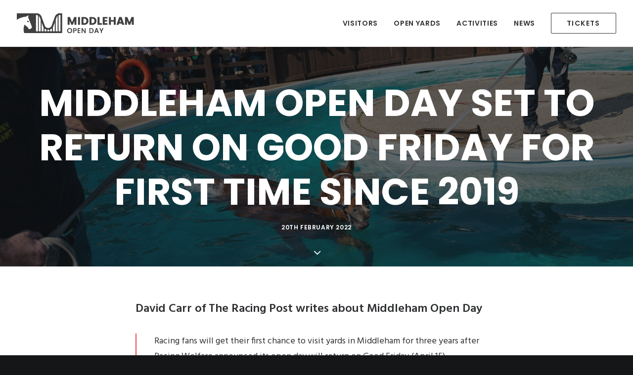

--- FILE ---
content_type: text/html; charset=UTF-8
request_url: https://www.middlehamopenday.co.uk/middleham-open-day-set-to-return-on-good-friday-for-first-time-since-2019/
body_size: 10400
content:
<!DOCTYPE html>
<html class="no-touch" dir="ltr" lang="en-GB" prefix="og: https://ogp.me/ns#" xmlns="http://www.w3.org/1999/xhtml">
<head>
<meta http-equiv="Content-Type" content="text/html; charset=UTF-8">
<meta name="viewport" content="width=device-width, initial-scale=1">
<link rel="profile" href="http://gmpg.org/xfn/11">
<link rel="pingback" href="https://www.middlehamopenday.co.uk/xmlrpc.php">
<title>Middleham Open Day set to return on Good Friday for first time since 2019 | Middleham Open Day</title>

		<!-- All in One SEO 4.5.6 - aioseo.com -->
		<meta name="robots" content="max-image-preview:large" />
		<link rel="canonical" href="https://www.middlehamopenday.co.uk/middleham-open-day-set-to-return-on-good-friday-for-first-time-since-2019/" />
		<meta name="generator" content="All in One SEO (AIOSEO) 4.5.6" />
		<meta property="og:locale" content="en_GB" />
		<meta property="og:site_name" content="Middleham Open Day |" />
		<meta property="og:type" content="article" />
		<meta property="og:title" content="Middleham Open Day set to return on Good Friday for first time since 2019 | Middleham Open Day" />
		<meta property="og:url" content="https://www.middlehamopenday.co.uk/middleham-open-day-set-to-return-on-good-friday-for-first-time-since-2019/" />
		<meta property="article:published_time" content="2022-02-20T09:59:44+00:00" />
		<meta property="article:modified_time" content="2022-02-22T10:00:47+00:00" />
		<meta name="twitter:card" content="summary_large_image" />
		<meta name="twitter:title" content="Middleham Open Day set to return on Good Friday for first time since 2019 | Middleham Open Day" />
		<meta name="google" content="nositelinkssearchbox" />
		<script type="application/ld+json" class="aioseo-schema">
			{"@context":"https:\/\/schema.org","@graph":[{"@type":"Article","@id":"https:\/\/www.middlehamopenday.co.uk\/middleham-open-day-set-to-return-on-good-friday-for-first-time-since-2019\/#article","name":"Middleham Open Day set to return on Good Friday for first time since 2019 | Middleham Open Day","headline":"Middleham Open Day set to return on Good Friday for first time since 2019","author":{"@id":"https:\/\/www.middlehamopenday.co.uk\/author\/rachel\/#author"},"publisher":{"@id":"https:\/\/www.middlehamopenday.co.uk\/#organization"},"image":{"@type":"ImageObject","url":"https:\/\/www.middlehamopenday.co.uk\/wp-content\/uploads\/2020\/01\/MIDDLEHAM-RACING-WELFARE-OPEN-DAY-19-APRIL-2019-www.chrisbevanphotography.co_.uk-763-e1707754052555.jpg","width":2000,"height":1334},"datePublished":"2022-02-20T09:59:44+00:00","dateModified":"2022-02-22T10:00:47+00:00","inLanguage":"en-GB","mainEntityOfPage":{"@id":"https:\/\/www.middlehamopenday.co.uk\/middleham-open-day-set-to-return-on-good-friday-for-first-time-since-2019\/#webpage"},"isPartOf":{"@id":"https:\/\/www.middlehamopenday.co.uk\/middleham-open-day-set-to-return-on-good-friday-for-first-time-since-2019\/#webpage"},"articleSection":"Uncategorised"},{"@type":"BreadcrumbList","@id":"https:\/\/www.middlehamopenday.co.uk\/middleham-open-day-set-to-return-on-good-friday-for-first-time-since-2019\/#breadcrumblist","itemListElement":[{"@type":"ListItem","@id":"https:\/\/www.middlehamopenday.co.uk\/#listItem","position":1,"name":"Home","item":"https:\/\/www.middlehamopenday.co.uk\/","nextItem":"https:\/\/www.middlehamopenday.co.uk\/middleham-open-day-set-to-return-on-good-friday-for-first-time-since-2019\/#listItem"},{"@type":"ListItem","@id":"https:\/\/www.middlehamopenday.co.uk\/middleham-open-day-set-to-return-on-good-friday-for-first-time-since-2019\/#listItem","position":2,"name":"Middleham Open Day set to return on Good Friday for first time since 2019","previousItem":"https:\/\/www.middlehamopenday.co.uk\/#listItem"}]},{"@type":"Organization","@id":"https:\/\/www.middlehamopenday.co.uk\/#organization","name":"Middleham Open Day","url":"https:\/\/www.middlehamopenday.co.uk\/"},{"@type":"Person","@id":"https:\/\/www.middlehamopenday.co.uk\/author\/rachel\/#author","url":"https:\/\/www.middlehamopenday.co.uk\/author\/rachel\/","name":"Parris"},{"@type":"WebPage","@id":"https:\/\/www.middlehamopenday.co.uk\/middleham-open-day-set-to-return-on-good-friday-for-first-time-since-2019\/#webpage","url":"https:\/\/www.middlehamopenday.co.uk\/middleham-open-day-set-to-return-on-good-friday-for-first-time-since-2019\/","name":"Middleham Open Day set to return on Good Friday for first time since 2019 | Middleham Open Day","inLanguage":"en-GB","isPartOf":{"@id":"https:\/\/www.middlehamopenday.co.uk\/#website"},"breadcrumb":{"@id":"https:\/\/www.middlehamopenday.co.uk\/middleham-open-day-set-to-return-on-good-friday-for-first-time-since-2019\/#breadcrumblist"},"author":{"@id":"https:\/\/www.middlehamopenday.co.uk\/author\/rachel\/#author"},"creator":{"@id":"https:\/\/www.middlehamopenday.co.uk\/author\/rachel\/#author"},"image":{"@type":"ImageObject","url":"https:\/\/www.middlehamopenday.co.uk\/wp-content\/uploads\/2020\/01\/MIDDLEHAM-RACING-WELFARE-OPEN-DAY-19-APRIL-2019-www.chrisbevanphotography.co_.uk-763-e1707754052555.jpg","@id":"https:\/\/www.middlehamopenday.co.uk\/middleham-open-day-set-to-return-on-good-friday-for-first-time-since-2019\/#mainImage","width":2000,"height":1334},"primaryImageOfPage":{"@id":"https:\/\/www.middlehamopenday.co.uk\/middleham-open-day-set-to-return-on-good-friday-for-first-time-since-2019\/#mainImage"},"datePublished":"2022-02-20T09:59:44+00:00","dateModified":"2022-02-22T10:00:47+00:00"},{"@type":"WebSite","@id":"https:\/\/www.middlehamopenday.co.uk\/#website","url":"https:\/\/www.middlehamopenday.co.uk\/","name":"Middleham Open Day","inLanguage":"en-GB","publisher":{"@id":"https:\/\/www.middlehamopenday.co.uk\/#organization"}}]}
		</script>
		<!-- All in One SEO -->

<link rel='dns-prefetch' href='//fonts.googleapis.com' />
<link rel='dns-prefetch' href='//maxcdn.bootstrapcdn.com' />
<link rel="alternate" type="application/rss+xml" title="Middleham Open Day &raquo; Feed" href="https://www.middlehamopenday.co.uk/feed/" />
<link rel="alternate" type="application/rss+xml" title="Middleham Open Day &raquo; Comments Feed" href="https://www.middlehamopenday.co.uk/comments/feed/" />
<script type="text/javascript">
/* <![CDATA[ */
window._wpemojiSettings = {"baseUrl":"https:\/\/s.w.org\/images\/core\/emoji\/14.0.0\/72x72\/","ext":".png","svgUrl":"https:\/\/s.w.org\/images\/core\/emoji\/14.0.0\/svg\/","svgExt":".svg","source":{"concatemoji":"https:\/\/www.middlehamopenday.co.uk\/wp-includes\/js\/wp-emoji-release.min.js?ver=6.4.7"}};
/*! This file is auto-generated */
!function(i,n){var o,s,e;function c(e){try{var t={supportTests:e,timestamp:(new Date).valueOf()};sessionStorage.setItem(o,JSON.stringify(t))}catch(e){}}function p(e,t,n){e.clearRect(0,0,e.canvas.width,e.canvas.height),e.fillText(t,0,0);var t=new Uint32Array(e.getImageData(0,0,e.canvas.width,e.canvas.height).data),r=(e.clearRect(0,0,e.canvas.width,e.canvas.height),e.fillText(n,0,0),new Uint32Array(e.getImageData(0,0,e.canvas.width,e.canvas.height).data));return t.every(function(e,t){return e===r[t]})}function u(e,t,n){switch(t){case"flag":return n(e,"\ud83c\udff3\ufe0f\u200d\u26a7\ufe0f","\ud83c\udff3\ufe0f\u200b\u26a7\ufe0f")?!1:!n(e,"\ud83c\uddfa\ud83c\uddf3","\ud83c\uddfa\u200b\ud83c\uddf3")&&!n(e,"\ud83c\udff4\udb40\udc67\udb40\udc62\udb40\udc65\udb40\udc6e\udb40\udc67\udb40\udc7f","\ud83c\udff4\u200b\udb40\udc67\u200b\udb40\udc62\u200b\udb40\udc65\u200b\udb40\udc6e\u200b\udb40\udc67\u200b\udb40\udc7f");case"emoji":return!n(e,"\ud83e\udef1\ud83c\udffb\u200d\ud83e\udef2\ud83c\udfff","\ud83e\udef1\ud83c\udffb\u200b\ud83e\udef2\ud83c\udfff")}return!1}function f(e,t,n){var r="undefined"!=typeof WorkerGlobalScope&&self instanceof WorkerGlobalScope?new OffscreenCanvas(300,150):i.createElement("canvas"),a=r.getContext("2d",{willReadFrequently:!0}),o=(a.textBaseline="top",a.font="600 32px Arial",{});return e.forEach(function(e){o[e]=t(a,e,n)}),o}function t(e){var t=i.createElement("script");t.src=e,t.defer=!0,i.head.appendChild(t)}"undefined"!=typeof Promise&&(o="wpEmojiSettingsSupports",s=["flag","emoji"],n.supports={everything:!0,everythingExceptFlag:!0},e=new Promise(function(e){i.addEventListener("DOMContentLoaded",e,{once:!0})}),new Promise(function(t){var n=function(){try{var e=JSON.parse(sessionStorage.getItem(o));if("object"==typeof e&&"number"==typeof e.timestamp&&(new Date).valueOf()<e.timestamp+604800&&"object"==typeof e.supportTests)return e.supportTests}catch(e){}return null}();if(!n){if("undefined"!=typeof Worker&&"undefined"!=typeof OffscreenCanvas&&"undefined"!=typeof URL&&URL.createObjectURL&&"undefined"!=typeof Blob)try{var e="postMessage("+f.toString()+"("+[JSON.stringify(s),u.toString(),p.toString()].join(",")+"));",r=new Blob([e],{type:"text/javascript"}),a=new Worker(URL.createObjectURL(r),{name:"wpTestEmojiSupports"});return void(a.onmessage=function(e){c(n=e.data),a.terminate(),t(n)})}catch(e){}c(n=f(s,u,p))}t(n)}).then(function(e){for(var t in e)n.supports[t]=e[t],n.supports.everything=n.supports.everything&&n.supports[t],"flag"!==t&&(n.supports.everythingExceptFlag=n.supports.everythingExceptFlag&&n.supports[t]);n.supports.everythingExceptFlag=n.supports.everythingExceptFlag&&!n.supports.flag,n.DOMReady=!1,n.readyCallback=function(){n.DOMReady=!0}}).then(function(){return e}).then(function(){var e;n.supports.everything||(n.readyCallback(),(e=n.source||{}).concatemoji?t(e.concatemoji):e.wpemoji&&e.twemoji&&(t(e.twemoji),t(e.wpemoji)))}))}((window,document),window._wpemojiSettings);
/* ]]> */
</script>
<style id='wp-emoji-styles-inline-css' type='text/css'>

	img.wp-smiley, img.emoji {
		display: inline !important;
		border: none !important;
		box-shadow: none !important;
		height: 1em !important;
		width: 1em !important;
		margin: 0 0.07em !important;
		vertical-align: -0.1em !important;
		background: none !important;
		padding: 0 !important;
	}
</style>
<link rel='stylesheet' id='wp-block-library-css' href='https://www.middlehamopenday.co.uk/wp-includes/css/dist/block-library/style.min.css?ver=6.4.7' type='text/css' media='all' />
<style id='classic-theme-styles-inline-css' type='text/css'>
/*! This file is auto-generated */
.wp-block-button__link{color:#fff;background-color:#32373c;border-radius:9999px;box-shadow:none;text-decoration:none;padding:calc(.667em + 2px) calc(1.333em + 2px);font-size:1.125em}.wp-block-file__button{background:#32373c;color:#fff;text-decoration:none}
</style>
<style id='global-styles-inline-css' type='text/css'>
body{--wp--preset--color--black: #000000;--wp--preset--color--cyan-bluish-gray: #abb8c3;--wp--preset--color--white: #ffffff;--wp--preset--color--pale-pink: #f78da7;--wp--preset--color--vivid-red: #cf2e2e;--wp--preset--color--luminous-vivid-orange: #ff6900;--wp--preset--color--luminous-vivid-amber: #fcb900;--wp--preset--color--light-green-cyan: #7bdcb5;--wp--preset--color--vivid-green-cyan: #00d084;--wp--preset--color--pale-cyan-blue: #8ed1fc;--wp--preset--color--vivid-cyan-blue: #0693e3;--wp--preset--color--vivid-purple: #9b51e0;--wp--preset--gradient--vivid-cyan-blue-to-vivid-purple: linear-gradient(135deg,rgba(6,147,227,1) 0%,rgb(155,81,224) 100%);--wp--preset--gradient--light-green-cyan-to-vivid-green-cyan: linear-gradient(135deg,rgb(122,220,180) 0%,rgb(0,208,130) 100%);--wp--preset--gradient--luminous-vivid-amber-to-luminous-vivid-orange: linear-gradient(135deg,rgba(252,185,0,1) 0%,rgba(255,105,0,1) 100%);--wp--preset--gradient--luminous-vivid-orange-to-vivid-red: linear-gradient(135deg,rgba(255,105,0,1) 0%,rgb(207,46,46) 100%);--wp--preset--gradient--very-light-gray-to-cyan-bluish-gray: linear-gradient(135deg,rgb(238,238,238) 0%,rgb(169,184,195) 100%);--wp--preset--gradient--cool-to-warm-spectrum: linear-gradient(135deg,rgb(74,234,220) 0%,rgb(151,120,209) 20%,rgb(207,42,186) 40%,rgb(238,44,130) 60%,rgb(251,105,98) 80%,rgb(254,248,76) 100%);--wp--preset--gradient--blush-light-purple: linear-gradient(135deg,rgb(255,206,236) 0%,rgb(152,150,240) 100%);--wp--preset--gradient--blush-bordeaux: linear-gradient(135deg,rgb(254,205,165) 0%,rgb(254,45,45) 50%,rgb(107,0,62) 100%);--wp--preset--gradient--luminous-dusk: linear-gradient(135deg,rgb(255,203,112) 0%,rgb(199,81,192) 50%,rgb(65,88,208) 100%);--wp--preset--gradient--pale-ocean: linear-gradient(135deg,rgb(255,245,203) 0%,rgb(182,227,212) 50%,rgb(51,167,181) 100%);--wp--preset--gradient--electric-grass: linear-gradient(135deg,rgb(202,248,128) 0%,rgb(113,206,126) 100%);--wp--preset--gradient--midnight: linear-gradient(135deg,rgb(2,3,129) 0%,rgb(40,116,252) 100%);--wp--preset--font-size--small: 13px;--wp--preset--font-size--medium: 20px;--wp--preset--font-size--large: 36px;--wp--preset--font-size--x-large: 42px;--wp--preset--spacing--20: 0.44rem;--wp--preset--spacing--30: 0.67rem;--wp--preset--spacing--40: 1rem;--wp--preset--spacing--50: 1.5rem;--wp--preset--spacing--60: 2.25rem;--wp--preset--spacing--70: 3.38rem;--wp--preset--spacing--80: 5.06rem;--wp--preset--shadow--natural: 6px 6px 9px rgba(0, 0, 0, 0.2);--wp--preset--shadow--deep: 12px 12px 50px rgba(0, 0, 0, 0.4);--wp--preset--shadow--sharp: 6px 6px 0px rgba(0, 0, 0, 0.2);--wp--preset--shadow--outlined: 6px 6px 0px -3px rgba(255, 255, 255, 1), 6px 6px rgba(0, 0, 0, 1);--wp--preset--shadow--crisp: 6px 6px 0px rgba(0, 0, 0, 1);}:where(.is-layout-flex){gap: 0.5em;}:where(.is-layout-grid){gap: 0.5em;}body .is-layout-flow > .alignleft{float: left;margin-inline-start: 0;margin-inline-end: 2em;}body .is-layout-flow > .alignright{float: right;margin-inline-start: 2em;margin-inline-end: 0;}body .is-layout-flow > .aligncenter{margin-left: auto !important;margin-right: auto !important;}body .is-layout-constrained > .alignleft{float: left;margin-inline-start: 0;margin-inline-end: 2em;}body .is-layout-constrained > .alignright{float: right;margin-inline-start: 2em;margin-inline-end: 0;}body .is-layout-constrained > .aligncenter{margin-left: auto !important;margin-right: auto !important;}body .is-layout-constrained > :where(:not(.alignleft):not(.alignright):not(.alignfull)){max-width: var(--wp--style--global--content-size);margin-left: auto !important;margin-right: auto !important;}body .is-layout-constrained > .alignwide{max-width: var(--wp--style--global--wide-size);}body .is-layout-flex{display: flex;}body .is-layout-flex{flex-wrap: wrap;align-items: center;}body .is-layout-flex > *{margin: 0;}body .is-layout-grid{display: grid;}body .is-layout-grid > *{margin: 0;}:where(.wp-block-columns.is-layout-flex){gap: 2em;}:where(.wp-block-columns.is-layout-grid){gap: 2em;}:where(.wp-block-post-template.is-layout-flex){gap: 1.25em;}:where(.wp-block-post-template.is-layout-grid){gap: 1.25em;}.has-black-color{color: var(--wp--preset--color--black) !important;}.has-cyan-bluish-gray-color{color: var(--wp--preset--color--cyan-bluish-gray) !important;}.has-white-color{color: var(--wp--preset--color--white) !important;}.has-pale-pink-color{color: var(--wp--preset--color--pale-pink) !important;}.has-vivid-red-color{color: var(--wp--preset--color--vivid-red) !important;}.has-luminous-vivid-orange-color{color: var(--wp--preset--color--luminous-vivid-orange) !important;}.has-luminous-vivid-amber-color{color: var(--wp--preset--color--luminous-vivid-amber) !important;}.has-light-green-cyan-color{color: var(--wp--preset--color--light-green-cyan) !important;}.has-vivid-green-cyan-color{color: var(--wp--preset--color--vivid-green-cyan) !important;}.has-pale-cyan-blue-color{color: var(--wp--preset--color--pale-cyan-blue) !important;}.has-vivid-cyan-blue-color{color: var(--wp--preset--color--vivid-cyan-blue) !important;}.has-vivid-purple-color{color: var(--wp--preset--color--vivid-purple) !important;}.has-black-background-color{background-color: var(--wp--preset--color--black) !important;}.has-cyan-bluish-gray-background-color{background-color: var(--wp--preset--color--cyan-bluish-gray) !important;}.has-white-background-color{background-color: var(--wp--preset--color--white) !important;}.has-pale-pink-background-color{background-color: var(--wp--preset--color--pale-pink) !important;}.has-vivid-red-background-color{background-color: var(--wp--preset--color--vivid-red) !important;}.has-luminous-vivid-orange-background-color{background-color: var(--wp--preset--color--luminous-vivid-orange) !important;}.has-luminous-vivid-amber-background-color{background-color: var(--wp--preset--color--luminous-vivid-amber) !important;}.has-light-green-cyan-background-color{background-color: var(--wp--preset--color--light-green-cyan) !important;}.has-vivid-green-cyan-background-color{background-color: var(--wp--preset--color--vivid-green-cyan) !important;}.has-pale-cyan-blue-background-color{background-color: var(--wp--preset--color--pale-cyan-blue) !important;}.has-vivid-cyan-blue-background-color{background-color: var(--wp--preset--color--vivid-cyan-blue) !important;}.has-vivid-purple-background-color{background-color: var(--wp--preset--color--vivid-purple) !important;}.has-black-border-color{border-color: var(--wp--preset--color--black) !important;}.has-cyan-bluish-gray-border-color{border-color: var(--wp--preset--color--cyan-bluish-gray) !important;}.has-white-border-color{border-color: var(--wp--preset--color--white) !important;}.has-pale-pink-border-color{border-color: var(--wp--preset--color--pale-pink) !important;}.has-vivid-red-border-color{border-color: var(--wp--preset--color--vivid-red) !important;}.has-luminous-vivid-orange-border-color{border-color: var(--wp--preset--color--luminous-vivid-orange) !important;}.has-luminous-vivid-amber-border-color{border-color: var(--wp--preset--color--luminous-vivid-amber) !important;}.has-light-green-cyan-border-color{border-color: var(--wp--preset--color--light-green-cyan) !important;}.has-vivid-green-cyan-border-color{border-color: var(--wp--preset--color--vivid-green-cyan) !important;}.has-pale-cyan-blue-border-color{border-color: var(--wp--preset--color--pale-cyan-blue) !important;}.has-vivid-cyan-blue-border-color{border-color: var(--wp--preset--color--vivid-cyan-blue) !important;}.has-vivid-purple-border-color{border-color: var(--wp--preset--color--vivid-purple) !important;}.has-vivid-cyan-blue-to-vivid-purple-gradient-background{background: var(--wp--preset--gradient--vivid-cyan-blue-to-vivid-purple) !important;}.has-light-green-cyan-to-vivid-green-cyan-gradient-background{background: var(--wp--preset--gradient--light-green-cyan-to-vivid-green-cyan) !important;}.has-luminous-vivid-amber-to-luminous-vivid-orange-gradient-background{background: var(--wp--preset--gradient--luminous-vivid-amber-to-luminous-vivid-orange) !important;}.has-luminous-vivid-orange-to-vivid-red-gradient-background{background: var(--wp--preset--gradient--luminous-vivid-orange-to-vivid-red) !important;}.has-very-light-gray-to-cyan-bluish-gray-gradient-background{background: var(--wp--preset--gradient--very-light-gray-to-cyan-bluish-gray) !important;}.has-cool-to-warm-spectrum-gradient-background{background: var(--wp--preset--gradient--cool-to-warm-spectrum) !important;}.has-blush-light-purple-gradient-background{background: var(--wp--preset--gradient--blush-light-purple) !important;}.has-blush-bordeaux-gradient-background{background: var(--wp--preset--gradient--blush-bordeaux) !important;}.has-luminous-dusk-gradient-background{background: var(--wp--preset--gradient--luminous-dusk) !important;}.has-pale-ocean-gradient-background{background: var(--wp--preset--gradient--pale-ocean) !important;}.has-electric-grass-gradient-background{background: var(--wp--preset--gradient--electric-grass) !important;}.has-midnight-gradient-background{background: var(--wp--preset--gradient--midnight) !important;}.has-small-font-size{font-size: var(--wp--preset--font-size--small) !important;}.has-medium-font-size{font-size: var(--wp--preset--font-size--medium) !important;}.has-large-font-size{font-size: var(--wp--preset--font-size--large) !important;}.has-x-large-font-size{font-size: var(--wp--preset--font-size--x-large) !important;}
.wp-block-navigation a:where(:not(.wp-element-button)){color: inherit;}
:where(.wp-block-post-template.is-layout-flex){gap: 1.25em;}:where(.wp-block-post-template.is-layout-grid){gap: 1.25em;}
:where(.wp-block-columns.is-layout-flex){gap: 2em;}:where(.wp-block-columns.is-layout-grid){gap: 2em;}
.wp-block-pullquote{font-size: 1.5em;line-height: 1.6;}
</style>
<link rel='stylesheet' id='uncodefont-google-css' href='//fonts.googleapis.com/css?family=Poppins%3A300%2Cregular%2C500%2C600%2C700%7CHind%3A300%2Cregular%2C500%2C600%2C700%7CDroid+Serif%3Aregular%2Citalic%2C700%2C700italic%7CDosis%3A200%2C300%2Cregular%2C500%2C600%2C700%2C800%7CPlayfair+Display%3Aregular%2Citalic%2C700%2C700italic%2C900%2C900italic%7COswald%3A300%2Cregular%2C700%7CRoboto%3A100%2C100italic%2C300%2C300italic%2Cregular%2Citalic%2C500%2C500italic%2C700%2C700italic%2C900%2C900italic%7CSource+Sans+Pro%3A200%2C200italic%2C300%2C300italic%2Cregular%2Citalic%2C600%2C600italic%2C700%2C700italic%2C900%2C900italic&#038;subset=devanagari%2Clatin-ext%2Clatin%2Ccyrillic%2Cvietnamese%2Cgreek%2Ccyrillic-ext%2Cgreek-ext&#038;ver=2.8.10' type='text/css' media='all' />
<link rel='stylesheet' id='uncode-style-css' href='https://www.middlehamopenday.co.uk/wp-content/themes/uncode/library/css/style.css?ver=476221162' type='text/css' media='all' />
<style id='uncode-style-inline-css' type='text/css'>

@media (min-width: 960px) { .limit-width { max-width: 1200px; margin: auto;}}
.menu-primary ul.menu-smart > li > a, .menu-primary ul.menu-smart li.dropdown > a, .menu-primary ul.menu-smart li.mega-menu > a, .vmenu-container ul.menu-smart > li > a, .vmenu-container ul.menu-smart li.dropdown > a { text-transform: uppercase; }
#changer-back-color { transition: background-color 1000ms cubic-bezier(0.25, 1, 0.5, 1) !important; } #changer-back-color > div { transition: opacity 1000ms cubic-bezier(0.25, 1, 0.5, 1) !important; } body.bg-changer-init.disable-hover .main-wrapper .style-light,  body.bg-changer-init.disable-hover .main-wrapper .style-light h1,  body.bg-changer-init.disable-hover .main-wrapper .style-light h2, body.bg-changer-init.disable-hover .main-wrapper .style-light h3, body.bg-changer-init.disable-hover .main-wrapper .style-light h4, body.bg-changer-init.disable-hover .main-wrapper .style-light h5, body.bg-changer-init.disable-hover .main-wrapper .style-light h6, body.bg-changer-init.disable-hover .main-wrapper .style-light a, body.bg-changer-init.disable-hover .main-wrapper .style-dark, body.bg-changer-init.disable-hover .main-wrapper .style-dark h1, body.bg-changer-init.disable-hover .main-wrapper .style-dark h2, body.bg-changer-init.disable-hover .main-wrapper .style-dark h3, body.bg-changer-init.disable-hover .main-wrapper .style-dark h4, body.bg-changer-init.disable-hover .main-wrapper .style-dark h5, body.bg-changer-init.disable-hover .main-wrapper .style-dark h6, body.bg-changer-init.disable-hover .main-wrapper .style-dark a { transition: color 1000ms cubic-bezier(0.25, 1, 0.5, 1) !important; }
</style>
<link rel='stylesheet' id='uncode-icons-css' href='https://www.middlehamopenday.co.uk/wp-content/themes/uncode/library/css/uncode-icons.css?ver=476221162' type='text/css' media='all' />
<link rel='stylesheet' id='uncode-custom-style-css' href='https://www.middlehamopenday.co.uk/wp-content/themes/uncode/library/css/style-custom.css?ver=476221162' type='text/css' media='all' />
<link rel='stylesheet' id='child-style-css' href='https://www.middlehamopenday.co.uk/wp-content/themes/rwopenday/style.css?ver=416994068' type='text/css' media='all' />
<link rel='stylesheet' id='font-awesome-css' href='//maxcdn.bootstrapcdn.com/font-awesome/4.3.0/css/font-awesome.min.css?ver=6.4.7' type='text/css' media='all' />
<script type="text/javascript" id="uncode-init-js-extra">
/* <![CDATA[ */
var SiteParameters = {"days":"days","hours":"hours","minutes":"minutes","seconds":"seconds","constant_scroll":"on","scroll_speed":"2","parallax_factor":"0.25","loading":"Loading\u2026","slide_name":"slide","slide_footer":"footer","ajax_url":"https:\/\/www.middlehamopenday.co.uk\/wp-admin\/admin-ajax.php","nonce_adaptive_images":"5a6a5cf9e0","nonce_srcset_async":"80e59d031d","enable_debug":"","block_mobile_videos":"","is_frontend_editor":"","main_width":["1200","px"],"mobile_parallax_allowed":"","listen_for_screen_update":"1","wireframes_plugin_active":"","sticky_elements":"off","resize_quality":"90","register_metadata":"","bg_changer_time":"1000","update_wc_fragments":"1","optimize_shortpixel_image":"","menu_mobile_offcanvas_gap":"45","custom_cursor_selector":"[href], .trigger-overlay, .owl-next, .owl-prev, .owl-dot, input[type=\"submit\"], input[type=\"checkbox\"], button[type=\"submit\"], a[class^=\"ilightbox\"], .ilightbox-thumbnail, .ilightbox-prev, .ilightbox-next, .overlay-close, .unmodal-close, .qty-inset > span, .share-button li, .uncode-post-titles .tmb.tmb-click-area, .btn-link, .tmb-click-row .t-inside, .lg-outer button, .lg-thumb img, a[data-lbox], .uncode-close-offcanvas-overlay","mobile_parallax_animation":"","lbox_enhanced":"","native_media_player":"1","vimeoPlayerParams":"?autoplay=0","ajax_filter_key_search":"key","ajax_filter_key_unfilter":"unfilter","index_pagination_disable_scroll":"","index_pagination_scroll_to":"","uncode_wc_popup_cart_qty":""};
/* ]]> */
</script>
<script type="text/javascript" src="https://www.middlehamopenday.co.uk/wp-content/themes/uncode/library/js/init.js?ver=476221162" id="uncode-init-js"></script>
<script type="text/javascript" src="https://www.middlehamopenday.co.uk/wp-includes/js/jquery/jquery.min.js?ver=3.7.1" id="jquery-core-js"></script>
<script type="text/javascript" src="https://www.middlehamopenday.co.uk/wp-includes/js/jquery/jquery-migrate.min.js?ver=3.4.1" id="jquery-migrate-js"></script>
<script></script><link rel="https://api.w.org/" href="https://www.middlehamopenday.co.uk/wp-json/" /><link rel="alternate" type="application/json" href="https://www.middlehamopenday.co.uk/wp-json/wp/v2/posts/54639" /><link rel="EditURI" type="application/rsd+xml" title="RSD" href="https://www.middlehamopenday.co.uk/xmlrpc.php?rsd" />
<meta name="generator" content="WordPress 6.4.7" />
<link rel='shortlink' href='https://www.middlehamopenday.co.uk/?p=54639' />
<link rel="alternate" type="application/json+oembed" href="https://www.middlehamopenday.co.uk/wp-json/oembed/1.0/embed?url=https%3A%2F%2Fwww.middlehamopenday.co.uk%2Fmiddleham-open-day-set-to-return-on-good-friday-for-first-time-since-2019%2F" />
<link rel="alternate" type="text/xml+oembed" href="https://www.middlehamopenday.co.uk/wp-json/oembed/1.0/embed?url=https%3A%2F%2Fwww.middlehamopenday.co.uk%2Fmiddleham-open-day-set-to-return-on-good-friday-for-first-time-since-2019%2F&#038;format=xml" />
<style type="text/css">.recentcomments a{display:inline !important;padding:0 !important;margin:0 !important;}</style><link rel="icon" href="https://www.middlehamopenday.co.uk/wp-content/uploads/2017/02/cropped-middleham-favicon2-32x32.png" sizes="32x32" />
<link rel="icon" href="https://www.middlehamopenday.co.uk/wp-content/uploads/2017/02/cropped-middleham-favicon2-192x192.png" sizes="192x192" />
<link rel="apple-touch-icon" href="https://www.middlehamopenday.co.uk/wp-content/uploads/2017/02/cropped-middleham-favicon2-180x180.png" />
<meta name="msapplication-TileImage" content="https://www.middlehamopenday.co.uk/wp-content/uploads/2017/02/cropped-middleham-favicon2-270x270.png" />
<noscript><style> .wpb_animate_when_almost_visible { opacity: 1; }</style></noscript></head>
<body class="post-template-default single single-post postid-54639 single-format-standard  style-color-wayh-bg hormenu-position-left megamenu-full-submenu hmenu hmenu-position-right header-full-width main-center-align menu-sticky-mobile menu-mobile-default mobile-parallax-not-allowed ilb-no-bounce qw-body-scroll-disabled no-qty-fx wpb-js-composer js-comp-ver-7.2 vc_responsive" data-border="0">
		<div id="vh_layout_help"></div><div class="body-borders" data-border="0"><div class="top-border body-border-shadow"></div><div class="right-border body-border-shadow"></div><div class="bottom-border body-border-shadow"></div><div class="left-border body-border-shadow"></div><div class="top-border style-light-bg"></div><div class="right-border style-light-bg"></div><div class="bottom-border style-light-bg"></div><div class="left-border style-light-bg"></div></div>	<div class="box-wrapper">
		<div class="box-container">
		<script type="text/javascript" id="initBox">UNCODE.initBox();</script>
		<div class="menu-wrapper menu-shrink menu-hide-only menu-sticky-mobile menu-no-arrows">
													
													<header id="masthead" class="navbar menu-primary menu-light submenu-dark menu-transparent menu-add-padding style-light-original single-h-padding menu-absolute menu-with-logo">
														<div class="menu-container menu-hide style-color-xsdn-bg menu-borders menu-shadows">
															<div class="row-menu">
																<div class="row-menu-inner">
																	<div id="logo-container-mobile" class="col-lg-0 logo-container middle">
																		<div id="main-logo" class="navbar-header style-light">
																			<a href="https://www.middlehamopenday.co.uk/" class="navbar-brand" data-minheight="14" aria-label="Middleham Open Day"><div class="logo-image main-logo  logo-light" data-maxheight="40" style="height: 40px;"><img decoding="async" src="https://www.middlehamopenday.co.uk/wp-content/uploads/2017/02/middleham-dark.png" alt="Middleham Open Day" width="237" height="40" class="img-responsive" /></div><div class="logo-image main-logo  logo-dark" data-maxheight="40" style="height: 40px;display:none;"><img decoding="async" src="https://www.middlehamopenday.co.uk/wp-content/uploads/2017/02/middleham-white.png" alt="Middleham Open Day" width="237" height="40" class="img-responsive" /></div></a>
																		</div>
																		<div class="mmb-container"><div class="mobile-additional-icons"></div><div class="mobile-menu-button mobile-menu-button-light lines-button"><span class="lines"><span></span></span></div></div>
																	</div>
																	<div class="col-lg-12 main-menu-container middle">
																		<div class="menu-horizontal">
																			<div class="menu-horizontal-inner">
																				<div class="nav navbar-nav navbar-main navbar-nav-last"><ul id="menu-main-menu" class="menu-primary-inner menu-smart sm"><li id="menu-item-54468" class="menu-item menu-item-type-post_type menu-item-object-page menu-item-54468 menu-item-link"><a title="Visitors" href="https://www.middlehamopenday.co.uk/visitor-information/">Visitors<i class="fa fa-angle-right fa-dropdown"></i></a></li>
<li id="menu-item-54055" class="menu-item menu-item-type-post_type menu-item-object-page menu-item-54055 menu-item-link"><a title="Open Yards" href="https://www.middlehamopenday.co.uk/open-yards/">Open Yards<i class="fa fa-angle-right fa-dropdown"></i></a></li>
<li id="menu-item-54109" class="menu-item menu-item-type-post_type menu-item-object-page menu-item-54109 menu-item-link"><a title="Activities" href="https://www.middlehamopenday.co.uk/activities/">Activities<i class="fa fa-angle-right fa-dropdown"></i></a></li>
<li id="menu-item-54037" class="menu-item menu-item-type-post_type menu-item-object-page menu-item-54037 menu-item-link"><a title="News" href="https://www.middlehamopenday.co.uk/news/">News<i class="fa fa-angle-right fa-dropdown"></i></a></li>
<li id="menu-item-54181" class="menu-item-button"><a title="Tickets" href="https://www.middlehamopenday.co.uk/activities/"><div class="menu-btn-table"><div class="menu-btn-cell"><div class="menu-item menu-item-type-post_type menu-item-object-page menu-item-54181 menu-btn-container btn"><span>Tickets</span></div></div></div></a></li>
</ul></div><div class="uncode-close-offcanvas-mobile lines-button close navbar-mobile-el"><span class="lines"></span></div></div>
																		</div>
																	</div>
																</div>
															</div></div>
													</header>
												</div>			<script type="text/javascript" id="fixMenuHeight">UNCODE.fixMenuHeight();</script>
			<div class="main-wrapper">
				<div class="main-container">
					<div class="page-wrapper">
						<div class="sections-container">
<div id="page-header"><div class="header-basic style-dark">
													<div class="background-element header-wrapper header-scroll-opacity header-parallax style-color-wayh-bg header-only-text" data-height="75" style="min-height: 300px;">
													<div class="header-bg-wrapper">
											<div class="header-bg" style="background-image: url(https://www.middlehamopenday.co.uk/wp-content/uploads/2020/01/MIDDLEHAM-RACING-WELFARE-OPEN-DAY-19-APRIL-2019-www.chrisbevanphotography.co_.uk-763-e1707754052555.jpg);"></div>
											<div class="block-bg-overlay style-color-wayh-bg" style="opacity: 0.65;"></div>
										</div><div class="header-main-container limit-width">
															<div class="header-content header-center header-middle header-align-center">
																<div class="header-content-inner" >
																	<h1 class="header-title font-762333 fontsize-338686 font-weight-700 text-uppercase"><span>Middleham Open Day set to return on Good Friday for first time since 2019</span></h1><div class="post-info"><div class="date-info">20th February 2022</div></div>
																</div>
															</div>
														</div><div class="header-scrolldown style-dark"><i class="fa fa-angle-down"></i></div></div>
												</div></div><script type="text/javascript">UNCODE.initHeader();</script><article id="post-54639" class="page-body style-color-xsdn-bg post-54639 post type-post status-publish format-standard has-post-thumbnail hentry category-uncategorised">
          <div class="post-wrapper">
          	<div class="post-body"><div class="post-content un-no-sidebar-layout" style="max-width: 804px; margin: auto;"><div class="row-container">
		  					<div class="row row-parent style-light double-top-padding double-bottom-padding">
									<h3><strong>David Carr of The Racing Post writes about Middleham Open Day</strong></h3>
<blockquote><p>Racing fans will get their first chance to visit yards in Middleham for three years after Racing Welfare announced its open day will return on Good Friday (April 15).</p>
<p>Mark and Charlie Johnston&#8217;s stable will be among a dozen stables throwing open their doors at an Arena Racing Company-sponsored event that was lost to the pandemic in 2020 and 2021.</p>
<p>&#8220;Middleham Open Day is something we&#8217;ve been involved in for a long time now,&#8221; Charlie Johnston said. &#8220;It&#8217;s a great opportunity for us to showcase our facilities and the horses here while supporting the local community – it&#8217;s an important day in the calendar.</p>
<p>&#8220;It gives us the chance to promote interest in racing, and because the public can see the horses up close and personal, it helps to secure our existing fan base and reach new audiences too.</p>
<p>&#8220;It&#8217;s obviously a big day for the Racing Welfare team too who have a base in Middleham. We certainly have staff here who use their services – particularly the accommodation – and there are probably plenty more that we don’t know about too.&#8221;</p>
<p><img fetchpriority="high" decoding="async" class=" wp-image-54380 aligncenter" src="https://www.middlehamopenday.co.uk/wp-content/uploads/2014/12/MIDDLEHAM-OPEN-DAY-RACING-WELFARE-www.chrisbevanphotography.co_.uk-12-300x200.jpg" alt="" width="835" height="556" srcset="https://www.middlehamopenday.co.uk/wp-content/uploads/2014/12/MIDDLEHAM-OPEN-DAY-RACING-WELFARE-www.chrisbevanphotography.co_.uk-12-300x200.jpg 300w, https://www.middlehamopenday.co.uk/wp-content/uploads/2014/12/MIDDLEHAM-OPEN-DAY-RACING-WELFARE-www.chrisbevanphotography.co_.uk-12-768x512.jpg 768w, https://www.middlehamopenday.co.uk/wp-content/uploads/2014/12/MIDDLEHAM-OPEN-DAY-RACING-WELFARE-www.chrisbevanphotography.co_.uk-12-1024x683.jpg 1024w, https://www.middlehamopenday.co.uk/wp-content/uploads/2014/12/MIDDLEHAM-OPEN-DAY-RACING-WELFARE-www.chrisbevanphotography.co_.uk-12.jpg 3257w" sizes="(max-width: 835px) 100vw, 835px" /></p>
<p>The day is a huge fundraiser for Racing Welfare, which offers a wide range help for people in racing and provided 1,261 instances of support to 149 beneficiaries in the Middleham area alone last year.</p>
<p>Nicki Strong, head of communications and marketing, said: &#8220;It&#8217;s always such a popular event and it&#8217;s nice to have it back in the diary again, rather than having to do everything via computer screens.&#8221;</p>
<p>All-Weather Championships finals day will be more of a counter-attraction this year, as it has moved from Lingfield to Newcastle, less than 70 miles from Middleham.</p>
<p>But the open day retains its usual place in the calendar and Strong said: &#8220;There was a lot of thought put into setting the date but Good Friday is the one that works best for people; it&#8217;s when it&#8217;s traditionally been and we&#8217;ve stuck with it again.&#8221;</p>
<p>Yards will be opening from 9.30am to 1pm, with a host of activities to follow in the afternoon, and tickets are available at an early-bird discounted rate before March 1 of £10 for adults and £6.50 for concessions <a href="https://www.middlehamopenday.co.uk/activities/" target="_blank" rel="noopener noreferrer">here</a>. Admission is free for under-16s.</p></blockquote>
<p>&nbsp;</p>
<p><a href="https://www.racingpost.com/news/middleham-open-day-set-to-return-on-good-friday-for-the-first-time-since-2019/539151">https://www.racingpost.com/news/middleham-open-day-set-to-return-on-good-friday-for-the-first-time-since-2019/539151</a></p>

								</div>
							</div></div></div><div class="row-container row-navigation row-navigation-light">
		  					<div class="row row-parent style-light limit-width">
									<nav class="post-navigation">
									<ul class="navigation"><li class="page-prev"><span class="btn-container"><a class="btn btn-link text-default-color btn-icon-left" href="https://www.middlehamopenday.co.uk/are-you-bringing-your-dog-to-this-years-arc-middleham-open-day/" rel="prev"><i class="fa fa-angle-left"></i><span>Prev</span></a></span></li><li class="page-next"><span class="btn-container"><a class="btn btn-link text-default-color btn-icon-right" href="https://www.middlehamopenday.co.uk/duffield-and-makin-open/" rel="next"><span>Next</span><i class="fa fa-angle-right"></i></a></span></li></ul><!-- .navigation -->
							</nav><!-- .post-navigation -->
								</div>
							</div>
          </div>
        </article>								</div><!-- sections container -->
							</div><!-- page wrapper -->
												<footer id="colophon" class="site-footer">
							<div data-parent="true" class="vc_row style-color-xsdn-bg row-container" id="row-unique-0"><div class="row double-top-padding triple-bottom-padding single-h-padding limit-width row-parent"><div class="wpb_row row-inner"><div class="wpb_column pos-top pos-center align_left column_parent col-lg-4 single-internal-gutter"><div class="uncol style-light"  ><div class="uncoltable"><div class="uncell no-block-padding" ><div class="uncont"><div class="vc_custom_heading_wrap "><div class="heading-text el-text" ><h6 class="font-762333 h6" ><span>EVENT ORGANISER</span></h6></div><div class="clear"></div></div><div class="uncode-single-media  text-left"><div class="single-wrapper" style="max-width: 262px;"><a class="single-media-link" href="http://www.racingwelfare.co.uk" target="_blank"><div class="tmb tmb-light  tmb-media-first tmb-media-last tmb-content-overlay tmb-no-bg"><div class="t-inside"><div class="t-entry-visual"><div class="t-entry-visual-tc"><div class="uncode-single-media-wrapper"><img decoding="async" class="wp-image-54755" src="https://www.middlehamopenday.co.uk/wp-content/uploads/2022/08/Racing_Welfare_Logo_and_Strapline_Red_RGB_lge.png" width="1024" height="170" alt="" srcset="https://www.middlehamopenday.co.uk/wp-content/uploads/2022/08/Racing_Welfare_Logo_and_Strapline_Red_RGB_lge.png 1024w, https://www.middlehamopenday.co.uk/wp-content/uploads/2022/08/Racing_Welfare_Logo_and_Strapline_Red_RGB_lge-300x50.png 300w, https://www.middlehamopenday.co.uk/wp-content/uploads/2022/08/Racing_Welfare_Logo_and_Strapline_Red_RGB_lge-768x128.png 768w" sizes="(max-width: 1024px) 100vw, 1024px" /></div>
					</div>
				</div></div></div></a></div></div><div class="uncode_text_column charity-number" ><p>Registered Charity No: 1084042</p>
</div><div class="uncode_text_column" ><p>Phone: 01638 560763<br />
Email: <a href="mailto:info@racingwelfare.co.uk">info@racingwelfare.co.uk</a></p>
</div></div></div></div></div></div><div class="wpb_column pos-top pos-center align_left column_parent col-lg-4 single-internal-gutter"><div class="uncol style-light"  ><div class="uncoltable"><div class="uncell no-block-padding" ><div class="uncont"><div class="vc_custom_heading_wrap "><div class="heading-text el-text" ><h6 class="font-762333 h6" ><span>EVENT SPONSOR</span></h6></div><div class="clear"></div></div><div class="uncode-single-media  text-left"><div class="single-wrapper" style="max-width: 145px;"><a class="single-media-link" href="http://www.arenaracingcompany.co.uk" target="_blank"><div class="tmb tmb-light  tmb-media-first tmb-media-last tmb-content-overlay tmb-no-bg"><div class="t-inside"><div class="t-entry-visual"><div class="t-entry-visual-tc"><div class="uncode-single-media-wrapper"><img decoding="async" class="wp-image-54170" src="https://www.middlehamopenday.co.uk/wp-content/uploads/2017/02/arc-logo.png" width="145" height="65" alt=""></div>
					</div>
				</div></div></div></a></div></div><div class="uncode_text_column photos-credit" ><p>Photography courtesy of Chris Bevan </p>
</div></div></div></div></div></div><div class="wpb_column pos-top pos-center align_left column_parent col-lg-4 social-icons single-internal-gutter"><div class="uncol style-light"  ><div class="uncoltable"><div class="uncell no-block-padding" ><div class="uncont"><div class="vc_custom_heading_wrap "><div class="heading-text el-text" ><h6 class="font-762333 h6" ><span>FOLLOW US</span></h6></div><div class="clear"></div></div><div class="empty-space empty-single" ><span class="empty-space-inner"></span></div>
<div class="icon-box icon-box-top  icon-inline" ><div class="icon-box-icon fa-container" style="margin-bottom: 0px;"><a href="http://facebook.com/racingwelfare" target="_blank" class="text-default-color custom-link"><i class="fa fa-facebook-official fa-2x fa-fw"></i></a></div></div><div class="icon-box icon-box-top  icon-inline" ><div class="icon-box-icon fa-container" style="margin-bottom: 0px;"><a href="http://twitter.com/racingwelfare" target="_blank" class="text-default-color custom-link"><i class="fa fa-twitter fa-2x fa-fw"></i></a></div></div><div class="icon-box icon-box-top  icon-inline" ><div class="icon-box-icon fa-container" style="margin-bottom: 0px;"><a href="http://instagram.com/racingwelfare" target="_blank" class="text-default-color custom-link"><i class="fa fa-instagram fa-2x fa-fw"></i></a></div></div></div></div></div></div></div><script id="script-row-unique-0" data-row="script-row-unique-0" type="text/javascript" class="vc_controls">UNCODE.initRow(document.getElementById("row-unique-0"));</script></div></div></div><div data-parent="true" class="vc_row site-footer style-color-xsdn-bg vc_custom_1487271010069 row-container" style="padding-top: 20px ;padding-bottom: 20px ;" id="row-unique-1"><div class="row single-top-padding single-bottom-padding single-h-padding limit-width row-parent"><div class="wpb_row row-inner"><div class="wpb_column pos-top pos-center align_left align_center_tablet align_center_mobile column_parent col-lg-9 single-internal-gutter"><div class="uncol style-light"  ><div class="uncoltable"><div class="uncell no-block-padding" ><div class="uncont"><div class="uncode_text_column" ><p>©2024 <a href="http://www.racingwelfare.co.uk/" target="_blank" rel="noopener noreferrer">Racing Welfare</a> | <a href="/terms">Terms</a> | <a href="/privacy">Privacy</a> | All rights reserved</p>
</div></div></div></div></div></div><div class="wpb_column pos-top pos-center align_right align_center_tablet align_center_mobile column_parent col-lg-3 single-internal-gutter"><div class="uncol style-light"  ><div class="uncoltable"><div class="uncell no-block-padding" ><div class="uncont"><div class="uncode_text_column" ><p>Website by <a href="http://www.twindots.com" target="_blank" rel="noopener noreferrer">Twin Dots</a></p>
</div></div></div></div></div></div><script id="script-row-unique-1" data-row="script-row-unique-1" type="text/javascript" class="vc_controls">UNCODE.initRow(document.getElementById("row-unique-1"));</script></div></div></div>						</footer>
																	</div><!-- main container -->
				</div><!-- main wrapper -->
							</div><!-- box container -->
					</div><!-- box wrapper -->
		<div class="style-light footer-scroll-top"><a href="#" class="scroll-top"><i class="fa fa-angle-up fa-stack btn-default btn-hover-nobg"></i></a></div>
		
	<script>
  (function(i,s,o,g,r,a,m){i['GoogleAnalyticsObject']=r;i[r]=i[r]||function(){
  (i[r].q=i[r].q||[]).push(arguments)},i[r].l=1*new Date();a=s.createElement(o),
  m=s.getElementsByTagName(o)[0];a.async=1;a.src=g;m.parentNode.insertBefore(a,m)
  })(window,document,'script','https://www.google-analytics.com/analytics.js','ga');

  ga('create', 'UA-1652829-50', 'auto');
  ga('send', 'pageview');

</script><script type="text/html" id="wpb-modifications"> window.wpbCustomElement = 1; </script><script type="text/javascript" src="https://www.middlehamopenday.co.uk/wp-content/themes/uncode/library/js/plugins.js?ver=476221162" id="uncode-plugins-js"></script>
<script type="text/javascript" src="https://www.middlehamopenday.co.uk/wp-content/themes/uncode/library/js/app.js?ver=476221162" id="uncode-app-js"></script>
<script></script></body>
</html>


--- FILE ---
content_type: text/css
request_url: https://www.middlehamopenday.co.uk/wp-content/themes/rwopenday/style.css?ver=416994068
body_size: 1460
content:
/*
Theme Name: RW Open Day
Description: 
Author: Twin Dots
Author URI: http://www.twindots.com
Version: 1.0.0
Template: uncode
*/
@import url("../uncode/style.css");


.wpgmp_no_locations {
	display: none;
}


/*
 * SIDEBAR
 */

/* hide column top padding on mobile */
@media (max-width: 768px) {
	.col-lg-4 > div > div > .uncell.double-top-padding {
		padding-top: 0 !important;
	}
}


/*
 * HOME
 */

.above-date {
    display: block;
    font-size: 20px;
    line-height: normal;
    margin-bottom: 28px;
}

.below-date {
    display: block;
    font-size: 18px;
    margin-top: -3px;
    text-transform: none;
}

.buybtn {
    border-radius: 3px !important;
    letter-spacing: 1px;
    padding: 12px 48px !important;
    transform-origin: center center 0 !important;
}

.homebtn {
    border-radius: 3px !important;
    font-size: 14px;
    letter-spacing: 0;
    padding: 4px 30px !important;
}


/*
 * NEWS
 */

.t-entry-author {
    display: none;
}

.t-entry-meta {
    display: none;
}

.tagcloud {
    display: none;
}


/*
 * ACTIVITIES PROGRAMME
 */

.programme-time p {
	font-size: 28px;
	font-weight: 900;
	line-height: 1;
	padding-top: 3px;
	color: #303133;
}

.programme-description .btn-container {
	margin-top: 6px !important;
}

@media (max-width: 960px) {
	.programme-description {
		padding-top: 13px !important;
	}
}


/*
 * FOOTER
 */

.site-footer > .row {
	padding-top: 26px !important;
	padding-bottom: 26px !important;
}

.photos-credit {
	margin-top: 64px !important;
}

.charity-number {
	margin-top: 12px !important;
}

.charity-number p, 
.photos-credit p, 
.site-footer p {
	font-size: 13px;
}

.social-icons .icon-box.icon-inline {
    padding-left: 0;
    margin-left: -3px;
}


/*
 * 404 Page
 */

.error404 .uncont form, 
.error404 .uncont hr {
	display: none;
}


/*
 * OPEN YARDS MAP
 */

/* hide map bits we don't want */
#post-54020 .post-title-wrapper,
#post-54020 .wpgmp_pagination, 
#post-54020 .categories_filter {
	display: none;
}

/* remove padding around main map */
#post-54020 .post-content > .row-container > .row {
	padding-top: 0 !important;
	padding-right: 0 !important;
	padding-left: 0 !important;
}

/* hide map shadow */
#post-54020 .wpgmp_map_container {
	box-shadow: none !important;
}

/* text on the map infowindows */
.gm-style .gm-style-iw p {
	font-size: 13px !important;
	line-height: 1.5 !important;
}

.wpgmp_map_parent {
	margin-bottom: 0 !important;
}

/* text below map */
.wpgmp_filter_wrappers {
	background-color: transparent !important;
    margin: 36px auto !important;
	padding: 0 36px !important;
}
.wpgmp_before_listing {
	text-align: center;
	font-size: 18px;
	line-height: 1.75 !important;
	float: none !important;
}

.wpgmp_infowindow, 
.wpgmp_listing_container *, 
.wpgmp_tabs_container * {
	font-size: 15px !important;
	font-family: 'Hind' !important;
	color: #777777 !important;
}

.wpgmp_listing_container {
	padding-left: 36px;
	padding-right: 36px;
}

/* locations content */

#post-54020 .wpgmp_listing_list .fc-item-default .wpgmp_locations {
	border: none !important;
	padding: 0 !important;
	margin: 0 0 45px 0 !important;
	display: flex;
	flex-direction: row;
	align-items: flex-start;
}
#post-54020 .wpgmp_listing_list .fc-item-default .wpgmp_locations .img_link {
	width: 25%;
	margin-right: 1.25rem;
}
#post-54020 .wpgmp_listing_list .fc-item-default .wpgmp_locations .wpgmp_location_padding {
	width: 75%;
	max-width: 75%;
}

#post-54020 .wpgmp_listing_list .fc-item-default .wpgmp_locations .img_link img {
	max-width: 100%;
    width: auto !important;
}

.wpgmp_locations .img_link {
	position: relative;
	margin-bottom: 18px !important;
	display: inline-block;
}
.wpgmp_locations .img_link:before {
	background-color: rgba(0, 0, 0, 0.25);
    content: "";
    height: 100%;
    left: 0;
    position: absolute;
    top: 0;
    width: 100%;
    opacity: 0;
    transition: all 0.2s ease 0s;
}
.wpgmp_locations .img_link:after {
	color: rgba(255, 255, 255, 0.9);
    content: "\f00e";
    font-family: FontAwesome;
    font-size: 19px;
    left: 0;
    margin-top: -19px;
    position: absolute;
    text-align: center;
    top: 50%;
    width: 100%;
    opacity: 0;
    transition: all 0.2s ease 0s;
}
.wpgmp_locations .img_link:hover:before, 
.wpgmp_locations .img_link:hover:after {
	opacity: 1;
}

.wpgmp_location_title > p:first-child {
	margin-top: 0 !important;
	line-height: 1.4 !important;
}
.wpgmp_location_title .place_title {
	font-size: 17px !important;
	font-weight: bold !important;
	text-transform: uppercase !important;
	color: #303133 !important;
}
.wpgmp_location_title .place_title:nth-child(2):after {
	font-family: FontAwesome;
	content: '\f00e';
	font-size: 18px;
	font-weight: normal;
	margin-left: 6px;
}

.wpgmp_location_description p {
	margin-top: 1rem !important;
    line-height: 1.4 !important;
}
.wpgmp_location_description strong {
	color: #303133 !important;
	font-weight: bold !important;
}
.wpgmp_location_description a {
	color: #303133 !important;
}

.wpgmp_location_address {
    color: #999 !important;
    font-size: 14px !important;
    font-weight: 700 !important;
}

/* */

/* show locations in columns on larger screens */

@media (min-width: 1023px) {
	.wpgmp_listing_list .fc-component-6 {
		display: flex;
    	flex-wrap: wrap;
	}

	.wpgmp_listing_list .fc-item-default .wpgmp_locations {
	    width: 50% !important;
	}

	.wpgmp_listing_list .fc-item-default .wpgmp_locations .wpgmp_location_padding {
		padding-right: 3rem;
	}
}

@media (min-width: 1250px) {
	.wpgmp_print_listing{
		float: none !important;
	    width: 1200px !important;
		margin: 0 auto !important;
	}
}

--- FILE ---
content_type: text/css
request_url: https://www.middlehamopenday.co.uk/wp-content/themes/uncode/style.css
body_size: 54
content:
/*
Theme Name: Uncode
Theme URI: http://www.undsgn.com/uncode
Author: Undsgn
Author URI: http://www.undsgn.com
Description: Uncode is a pixel perfect WordPress Theme designed with terrific attention to details.
Version: 2.8.11
License: GNU General Public License v2 or later
License URI: http://www.gnu.org/licenses/gpl-2.0.html
Text Domain: uncode
Domain Path: /languages/
*/

--- FILE ---
content_type: text/plain
request_url: https://www.google-analytics.com/j/collect?v=1&_v=j102&a=1680500937&t=pageview&_s=1&dl=https%3A%2F%2Fwww.middlehamopenday.co.uk%2Fmiddleham-open-day-set-to-return-on-good-friday-for-first-time-since-2019%2F&ul=en-us%40posix&dt=Middleham%20Open%20Day%20set%20to%20return%20on%20Good%20Friday%20for%20first%20time%20since%202019%20%7C%20Middleham%20Open%20Day&sr=1280x720&vp=1280x720&_u=IEBAAEABAAAAACAAI~&jid=1193691210&gjid=89857101&cid=246516412.1770097417&tid=UA-1652829-50&_gid=239672066.1770097417&_r=1&_slc=1&z=1628250998
body_size: -453
content:
2,cG-GF80CQNQ7R